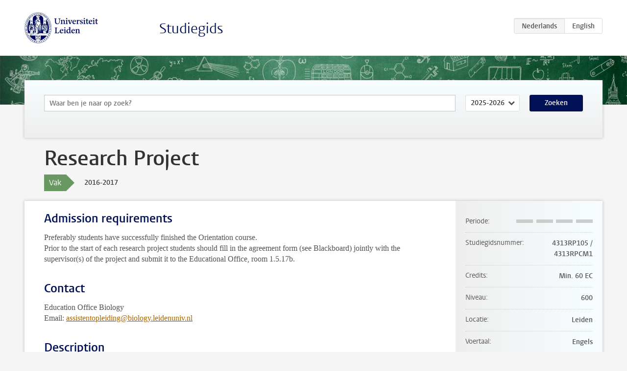

--- FILE ---
content_type: text/html; charset=UTF-8
request_url: https://www.studiegids.universiteitleiden.nl/courses/56713/research-project
body_size: 3935
content:
<!DOCTYPE html>
<html lang="nl">
<head>
    <meta charset="utf-8">
    <meta name="viewport" content="width=device-width, initial-scale=1, maximum-scale=1">
    <meta http-equiv="X-UA-Compatible" content="IE=edge" />
    <title>Research Project, 2016-2017 - Studiegids - Universiteit Leiden</title>

    <!-- icons -->
    <link rel="shortcut icon" href="https://www.universiteitleiden.nl/design-1.0/assets/icons/favicon.ico" />
    <link rel="icon" type="image/png" sizes="32x32" href="https://www.universiteitleiden.nl/design-1.0/assets/icons/icon-32px.png" />
    <link rel="icon" type="image/png" sizes="96x96" href="https://www.universiteitleiden.nl/design-1.0/assets/icons/icon-96px.png" />
    <link rel="icon" type="image/png" sizes="195x195" href="https://www.universiteitleiden.nl/design-1.0/assets/icons/icon-195px.png" />

    <link rel="apple-touch-icon" href="https://www.universiteitleiden.nl/design-1.0/assets/icons/icon-120px.png" /> <!-- iPhone retina -->
    <link rel="apple-touch-icon" sizes="180x180" href="https://www.universiteitleiden.nl/design-1.0/assets/icons/icon-180px.png" /> <!-- iPhone 6 plus -->
    <link rel="apple-touch-icon" sizes="152x152" href="https://www.universiteitleiden.nl/design-1.0/assets/icons/icon-152px.png" /> <!-- iPad retina -->
    <link rel="apple-touch-icon" sizes="167x167" href="https://www.universiteitleiden.nl/design-1.0/assets/icons/icon-167px.png" /> <!-- iPad pro -->

    <link rel="stylesheet" href="https://www.universiteitleiden.nl/design-1.0/css/ul2common/screen.css">
    <link rel="stylesheet" href="/css/screen.css" />
</head>
<body class="prospectus course">
<script> document.body.className += ' js'; </script>


<div class="header-container">
    <header class="wrapper clearfix">
        <p class="logo">
            <a href="https://www.studiegids.universiteitleiden.nl">
                <img width="151" height="64" src="https://www.universiteitleiden.nl/design-1.0/assets/images/zegel.png" alt="Universiteit Leiden"/>
            </a>
        </p>
        <p class="site-name"><a href="https://www.studiegids.universiteitleiden.nl">Studiegids</a></p>
        <div class="language-btn-group">
                        <span class="btn active">
                <abbr title="Nederlands">nl</abbr>
            </span>
                                <a href="https://www.studiegids.universiteitleiden.nl/en/courses/56713/research-project" class="btn">
                <abbr title="English">en</abbr>
            </a>
            </div>    </header>
</div>

<div class="hero" data-bgset="/img/hero-435w.jpg 435w, /img/hero-786w.jpg 786w, /img/hero-1440w.jpg 1440w, /img/hero-2200w.jpg 2200w"></div>


    <div class="search-container">
    <form action="https://www.studiegids.universiteitleiden.nl/search" class="search-form wrapper">
        <input type="hidden" name="for" value="courses" />
        <div class="search">
            <!-- <label class="select">
    <span>Zoek naar</span>
    <select name="for">
                    <option value="courses">Vakken</option>
                    <option value="programmes">Opleidingen</option>
            </select>
</label> -->
            <label class="keywords no-label">
    <span>Keywords</span>
    <input type="search" name="q" value="" placeholder="Waar ben je naar op zoek?" autofocus autocomplete="off"/>
</label>            <label class="select no-label">
    <span>Academic year</span>
    <select name="edition">
                    <option>2026-2027</option>
                    <option selected>2025-2026</option>
                    <option>2024-2025</option>
                    <option>2023-2024</option>
                    <option>2022-2023</option>
                    <option>2021-2022</option>
                    <option>2020-2021</option>
                    <option>2019-2020</option>
                    <option>2018-2019</option>
                    <option>2017-2018</option>
                    <option>2016-2017</option>
                    <option>2015-2016</option>
                    <option>2014-2015</option>
                    <option>2013-2014</option>
                    <option>2012-2013</option>
                    <option>2011-2012</option>
                    <option>2010-2011</option>
            </select>
</label>            <button type="submit">Zoeken</button>        </div>
    </form>
</div>



    <div class="main-container">
        <div class="wrapper summary">
            <article class="content">
                <h1>Research Project</h1>
                <div class="meta">
                    <div class="entity">
                        <span><b>Vak</b></span>
                    </div>
                    <div class="edition">
                        <span>2016-2017</span>
                    </div>
                                    </div>
            </article>
        </div>
        <div class="wrapper main clearfix">

            <article class="content">
                <h2>Admission requirements</h2>

<p>Preferably students have successfully finished the Orientation course.<br>
 Prior to the start of each research project students should fill in the agreement form (see Blackboard) jointly with the supervisor(s) of the project and submit it to the Educational Office, room 1.5.17b.</p>


<h2>Contact</h2>

<p>Education Office Biology<br>
 Email: <a href="&#x6d;&#97;&#105;&#x6c;&#116;&#111;&#x3a;&#x61;&#115;&#x73;&#x69;&#115;&#116;&#x65;&#110;&#116;&#x6f;&#x70;&#108;&#x65;&#x69;&#100;&#105;&#x6e;&#103;&#64;&#x62;&#x69;&#111;&#x6c;&#x6f;&#103;&#121;&#x2e;&#108;&#101;&#x69;&#x64;&#101;&#x6e;&#x75;&#110;&#105;&#x76;&#46;&#110;&#x6c;">assistentopleiding@biology.leidenuniv.nl</a></p>


<h2>Description</h2>

<p>Research projects are an important part of the MSc programme, not in the least because they allow you to closely interact with scientists in the field who may be your future PhD supervisors, or who will write reference letters for your future job applications. Successful research projects will greatly enhance your CV, and are thus important for your future career.<br>
 The minimum time to be spent on research projects is 60 EC. However, we encourage MSc students to do two research projects. The main research project must be minimally 36 EC and must be carried out within one of the research groups that are involved in the master specialisation the student is following. A second research project must be minimally 30 EC and is preferably carried out at a research institute or company abroad (or at least outside Leiden University). A single research project cannot exceed 60 EC.</p>

<p>To stimulate our MSc students to go abroad, we have installed the IBL MSc travel award. More information on this award, or a list of additional funding possibilities for research projects abroad can be found on Blackboard in the course folder “Opleiding Biologie/Teaching Programme BSc and MSc Biology” &gt; Master students &gt; Master research Projects.</p>

<p>In the first month the student will get acquainted with the research topic by reading scientific literature directly related to the research project, and by performing the first experiments under guidance of the direct supervisor. At the end of this period the student will present the research plan in a general work discussion of the department. The next months of the research project the student will perform experiments according to the plan, and keep up to date on the developments in the field by reading literature and participating in regular work discussions. At the end of the project, the student gives a public oral presentation followed by discussion to the relevant research group and hands in a Msc report.</p>

<p>For more information, see the ‘Biology Master Research Projects booklet’ on Blackboard.</p>


<h2>Learning goals</h2>

<p><em>Course objectives:</em><br>
 To obtain a more detailed insight into the selected research field, and to obtain training in experimental research, with the final aim to become an independent researcher.</p>

<p><em>Final qualifications:</em><br>
 An advanced MSc student that is able to independently plan and perform experiments, analyse results, and keep track of scientific developments in the field.</p>


<h2>Timetable</h2>

<p>Research projects can be started at any time, however, keep in mind to contact staff or an external supervisor in time to find a project of interest.<br>
 Daily from 9.00-17.00</p>


<h2>Mode of instruction</h2>

<p>Theoretical and practical instructions will be provided by the direct supervisor.</p>


<h2>Assessment method</h2>

<p>The final mark for the MSc-research project is calculated as follows:</p>

<ul>
<li><p>Oral presentations 10%</p></li>
<li><p>Written proposal 10%</p></li>
<li><p>Practical work 40%</p></li>
<li><p>MSc report 40%<br>
For the assessment of the research project, two evaluation forms have to be completed, see Blackboard. The final grade is the weighted average of the sub scores. The report has to be assessed by two examiners of the Biology Education and both examiners have to fill in and sign an evaluation form. The completed evaluation forms must be submitted to the Education Office.</p></li>
</ul>


<h2>Blackboard</h2>

<p>The research project agreement form, the Biology Master Research Projects booklet, the evaluation form and information on the IBL MSc travel award, and other funding possibilities for a research project abroad can be found on Blackboard in the course folder “Opleiding Biologie/Teaching Programme BSc and MSc Biology”.</p>


<h2>Reading list</h2>

<p>Scientific literature provided by the supervisor</p>


<h2>Registration</h2>

<p>Contact staff in time for MSc research projects. Prior to the start a research project agreement form (Blackboard) must be filled out together with the supervisor, and submitted to the Educational Office, room 1.5.17b.</p>

<p>via Usis<br>
 Note: make sure you use the correct class number for registration. For a research project at CML you have to register at a different code, see document registration in usis and codes.</p>

<p>Exchange and Study Abroad students, please see the <a href="http://www.prospectivestudents.leiden.edu/programmes/study-abroad/">Prospective students website</a> for more information on how to apply.</p>

            </article>

            <aside>
                <dl>
                    <dt>Periode</dt>
                    <dd class="has-block-lines"><div class="block-lines"><span class="block block-1 block-off"></span><span class="block block-2 block-off"></span><span class="block block-3 block-off"></span><span class="block block-4 block-off"></span></div></dd>
                                                            <dt>Studiegidsnummer</dt>
                    <dd>4313RP105 / 4313RPCM1</dd>
                                                            <dt>Credits</dt>
                    <dd>Min. 60 EC</dd>
                                                            <dt>Niveau</dt>
                    <dd>600</dd>
                                                            <dt>Locatie</dt>
                    <dd>Leiden</dd>
                                                            <dt>Voertaal</dt>
                    <dd>Engels</dd>
                                                            <dt>Faculteit</dt>
                    <dd>Wiskunde en Natuurwetenschappen</dd>
                                                            <dt>Brightspace</dt>
                    <dd>Ja</dd>
                                    </dl>

                                    <h2>Maakt deel uit van</h2>
                    <ul class="link-list">
                                                    <li>
                                <a href="https://www.studiegids.universiteitleiden.nl/studies/4347/biology-animal-sciences-and-health">
                                    <strong>Biology: Animal Sciences and Health  </strong>
                                    <span class="meta">Master</span>
                                </a>
                            </li>
                                                    <li>
                                <a href="https://www.studiegids.universiteitleiden.nl/studies/4355/biology-evolution-biodiversity-and-conservation">
                                    <strong>Biology: Evolution Biodiversity and Conservation</strong>
                                    <span class="meta">Master</span>
                                </a>
                            </li>
                                                    <li>
                                <a href="https://www.studiegids.universiteitleiden.nl/studies/4357/biology-general-biology-programme-no-research-specialisation">
                                    <strong>Biology: General Biology Programme (no research specialisation)</strong>
                                    <span class="meta">Master</span>
                                </a>
                            </li>
                                                    <li>
                                <a href="https://www.studiegids.universiteitleiden.nl/studies/4359/biology-microbial-biotechnology-and-health">
                                    <strong>Biology: Microbial Biotechnology and Health   </strong>
                                    <span class="meta">Master</span>
                                </a>
                            </li>
                                                    <li>
                                <a href="https://www.studiegids.universiteitleiden.nl/studies/4361/biology-plant-sciences-and-natural-products">
                                    <strong>Biology: Plant Sciences and Natural Products  </strong>
                                    <span class="meta">Master</span>
                                </a>
                            </li>
                                            </ul>
                
                
                                <h2>Beschikbaar als</h2>
                <dl>
                                            <dt>A-la-Carte en Aanschuifonderwijs</dt>
                        <dd>Nee</dd>
                                            <dt>Avondonderwijs</dt>
                        <dd>Nee</dd>
                                            <dt>Contractonderwijs</dt>
                        <dd>Nee</dd>
                                            <dt>Exchange / Study Abroad</dt>
                        <dd>Ja</dd>
                                            <dt>Honours Class</dt>
                        <dd>Nee</dd>
                                            <dt>Keuzevak</dt>
                        <dd>Nee</dd>
                                    </dl>
                
                            </aside>

        </div>
    </div>


<div class="footer-container">
    <footer class="wrapper">
        <p><a href="https://www.student.universiteitleiden.nl/">Studentenwebsite</a> — <a href="https://www.organisatiegids.universiteitleiden.nl/reglementen/algemeen/privacyverklaringen">Privacy</a> — <a href="/contact">Contact</a></p>

    </footer>
</div>

<script async defer src="/js/ul2.js" data-main="/js/ul2common/main.js"></script>
<script async defer src="/js/prospectus.js"></script>

    <script async src="https://www.googletagmanager.com/gtag/js?id=UA-874564-27"></script>
    <script>
        window.dataLayer = window.dataLayer || [];
        function gtag(){dataLayer.push(arguments);}
        gtag('js', new Date());
        gtag('config', 'UA-874564-27', {'anonymize_ip':true});
    </script>

</body>
</html>
